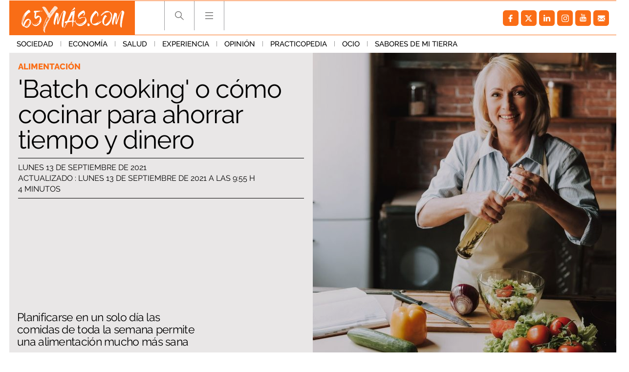

--- FILE ---
content_type: application/javascript
request_url: https://s.addoor.net/syn/?cb=addoor_renderrecs_2681&channel_id=2682&language=es&max_items=20&url=https%3A%2F%2Fwww.65ymas.com%2Falimentacion%2Fque-es-batch-cooking-cocinar-para-ahorrar-tiempo_1207_102.html&ref=&ifr=0&wid=1280&platform=Linux%20x86_64&tag_id=2681&pvid=rf4n54vd&t0=2521&t1=2099
body_size: 752
content:
addoor_renderrecs_2681({"context": {"candidates": 0, "channel_alias1": "65ymas", "channel_alias2": "Widget", "channel_domain": "65ymas", "channel_id": 2682, "channel_name": "65ymas", "event_id": "OghcfOl", "floor_price": 0.0, "language": "es", "max_items": 20, "n_items": 0, "network": "content", "page_title": "", "predictor": "posam-0.23/prisam-0.31", "sid": "P8BojbZZ2HZ", "spec_id": "1", "uid": "BOmgj8xASihy", "url": "https://www.65ymas.com/alimentacion/que-es-batch-cooking-cocinar-para-ahorrar-tiempo_1207_102.html"}, "items": [], "status": 200});